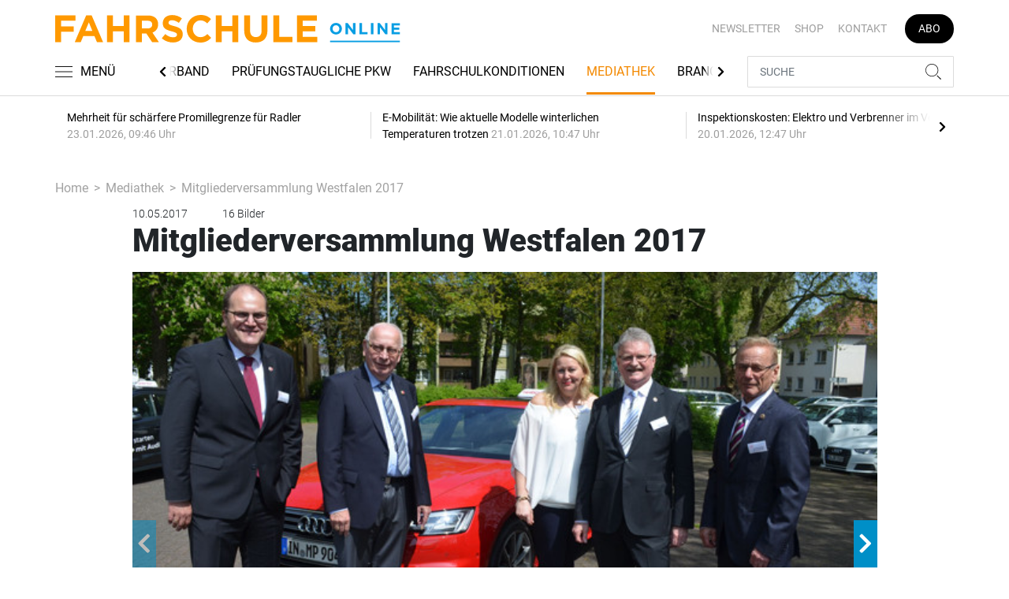

--- FILE ---
content_type: text/html; charset=utf-8
request_url: https://www.google.com/recaptcha/api2/anchor?ar=1&k=6LfqXvIUAAAAANpCCSMLVhBID6pdMQb7HhOlURJi&co=aHR0cHM6Ly93d3cuZmFocnNjaHVsZS1vbmxpbmUuZGU6NDQz&hl=en&v=PoyoqOPhxBO7pBk68S4YbpHZ&size=normal&anchor-ms=20000&execute-ms=30000&cb=gvhdv6p1r58t
body_size: 49570
content:
<!DOCTYPE HTML><html dir="ltr" lang="en"><head><meta http-equiv="Content-Type" content="text/html; charset=UTF-8">
<meta http-equiv="X-UA-Compatible" content="IE=edge">
<title>reCAPTCHA</title>
<style type="text/css">
/* cyrillic-ext */
@font-face {
  font-family: 'Roboto';
  font-style: normal;
  font-weight: 400;
  font-stretch: 100%;
  src: url(//fonts.gstatic.com/s/roboto/v48/KFO7CnqEu92Fr1ME7kSn66aGLdTylUAMa3GUBHMdazTgWw.woff2) format('woff2');
  unicode-range: U+0460-052F, U+1C80-1C8A, U+20B4, U+2DE0-2DFF, U+A640-A69F, U+FE2E-FE2F;
}
/* cyrillic */
@font-face {
  font-family: 'Roboto';
  font-style: normal;
  font-weight: 400;
  font-stretch: 100%;
  src: url(//fonts.gstatic.com/s/roboto/v48/KFO7CnqEu92Fr1ME7kSn66aGLdTylUAMa3iUBHMdazTgWw.woff2) format('woff2');
  unicode-range: U+0301, U+0400-045F, U+0490-0491, U+04B0-04B1, U+2116;
}
/* greek-ext */
@font-face {
  font-family: 'Roboto';
  font-style: normal;
  font-weight: 400;
  font-stretch: 100%;
  src: url(//fonts.gstatic.com/s/roboto/v48/KFO7CnqEu92Fr1ME7kSn66aGLdTylUAMa3CUBHMdazTgWw.woff2) format('woff2');
  unicode-range: U+1F00-1FFF;
}
/* greek */
@font-face {
  font-family: 'Roboto';
  font-style: normal;
  font-weight: 400;
  font-stretch: 100%;
  src: url(//fonts.gstatic.com/s/roboto/v48/KFO7CnqEu92Fr1ME7kSn66aGLdTylUAMa3-UBHMdazTgWw.woff2) format('woff2');
  unicode-range: U+0370-0377, U+037A-037F, U+0384-038A, U+038C, U+038E-03A1, U+03A3-03FF;
}
/* math */
@font-face {
  font-family: 'Roboto';
  font-style: normal;
  font-weight: 400;
  font-stretch: 100%;
  src: url(//fonts.gstatic.com/s/roboto/v48/KFO7CnqEu92Fr1ME7kSn66aGLdTylUAMawCUBHMdazTgWw.woff2) format('woff2');
  unicode-range: U+0302-0303, U+0305, U+0307-0308, U+0310, U+0312, U+0315, U+031A, U+0326-0327, U+032C, U+032F-0330, U+0332-0333, U+0338, U+033A, U+0346, U+034D, U+0391-03A1, U+03A3-03A9, U+03B1-03C9, U+03D1, U+03D5-03D6, U+03F0-03F1, U+03F4-03F5, U+2016-2017, U+2034-2038, U+203C, U+2040, U+2043, U+2047, U+2050, U+2057, U+205F, U+2070-2071, U+2074-208E, U+2090-209C, U+20D0-20DC, U+20E1, U+20E5-20EF, U+2100-2112, U+2114-2115, U+2117-2121, U+2123-214F, U+2190, U+2192, U+2194-21AE, U+21B0-21E5, U+21F1-21F2, U+21F4-2211, U+2213-2214, U+2216-22FF, U+2308-230B, U+2310, U+2319, U+231C-2321, U+2336-237A, U+237C, U+2395, U+239B-23B7, U+23D0, U+23DC-23E1, U+2474-2475, U+25AF, U+25B3, U+25B7, U+25BD, U+25C1, U+25CA, U+25CC, U+25FB, U+266D-266F, U+27C0-27FF, U+2900-2AFF, U+2B0E-2B11, U+2B30-2B4C, U+2BFE, U+3030, U+FF5B, U+FF5D, U+1D400-1D7FF, U+1EE00-1EEFF;
}
/* symbols */
@font-face {
  font-family: 'Roboto';
  font-style: normal;
  font-weight: 400;
  font-stretch: 100%;
  src: url(//fonts.gstatic.com/s/roboto/v48/KFO7CnqEu92Fr1ME7kSn66aGLdTylUAMaxKUBHMdazTgWw.woff2) format('woff2');
  unicode-range: U+0001-000C, U+000E-001F, U+007F-009F, U+20DD-20E0, U+20E2-20E4, U+2150-218F, U+2190, U+2192, U+2194-2199, U+21AF, U+21E6-21F0, U+21F3, U+2218-2219, U+2299, U+22C4-22C6, U+2300-243F, U+2440-244A, U+2460-24FF, U+25A0-27BF, U+2800-28FF, U+2921-2922, U+2981, U+29BF, U+29EB, U+2B00-2BFF, U+4DC0-4DFF, U+FFF9-FFFB, U+10140-1018E, U+10190-1019C, U+101A0, U+101D0-101FD, U+102E0-102FB, U+10E60-10E7E, U+1D2C0-1D2D3, U+1D2E0-1D37F, U+1F000-1F0FF, U+1F100-1F1AD, U+1F1E6-1F1FF, U+1F30D-1F30F, U+1F315, U+1F31C, U+1F31E, U+1F320-1F32C, U+1F336, U+1F378, U+1F37D, U+1F382, U+1F393-1F39F, U+1F3A7-1F3A8, U+1F3AC-1F3AF, U+1F3C2, U+1F3C4-1F3C6, U+1F3CA-1F3CE, U+1F3D4-1F3E0, U+1F3ED, U+1F3F1-1F3F3, U+1F3F5-1F3F7, U+1F408, U+1F415, U+1F41F, U+1F426, U+1F43F, U+1F441-1F442, U+1F444, U+1F446-1F449, U+1F44C-1F44E, U+1F453, U+1F46A, U+1F47D, U+1F4A3, U+1F4B0, U+1F4B3, U+1F4B9, U+1F4BB, U+1F4BF, U+1F4C8-1F4CB, U+1F4D6, U+1F4DA, U+1F4DF, U+1F4E3-1F4E6, U+1F4EA-1F4ED, U+1F4F7, U+1F4F9-1F4FB, U+1F4FD-1F4FE, U+1F503, U+1F507-1F50B, U+1F50D, U+1F512-1F513, U+1F53E-1F54A, U+1F54F-1F5FA, U+1F610, U+1F650-1F67F, U+1F687, U+1F68D, U+1F691, U+1F694, U+1F698, U+1F6AD, U+1F6B2, U+1F6B9-1F6BA, U+1F6BC, U+1F6C6-1F6CF, U+1F6D3-1F6D7, U+1F6E0-1F6EA, U+1F6F0-1F6F3, U+1F6F7-1F6FC, U+1F700-1F7FF, U+1F800-1F80B, U+1F810-1F847, U+1F850-1F859, U+1F860-1F887, U+1F890-1F8AD, U+1F8B0-1F8BB, U+1F8C0-1F8C1, U+1F900-1F90B, U+1F93B, U+1F946, U+1F984, U+1F996, U+1F9E9, U+1FA00-1FA6F, U+1FA70-1FA7C, U+1FA80-1FA89, U+1FA8F-1FAC6, U+1FACE-1FADC, U+1FADF-1FAE9, U+1FAF0-1FAF8, U+1FB00-1FBFF;
}
/* vietnamese */
@font-face {
  font-family: 'Roboto';
  font-style: normal;
  font-weight: 400;
  font-stretch: 100%;
  src: url(//fonts.gstatic.com/s/roboto/v48/KFO7CnqEu92Fr1ME7kSn66aGLdTylUAMa3OUBHMdazTgWw.woff2) format('woff2');
  unicode-range: U+0102-0103, U+0110-0111, U+0128-0129, U+0168-0169, U+01A0-01A1, U+01AF-01B0, U+0300-0301, U+0303-0304, U+0308-0309, U+0323, U+0329, U+1EA0-1EF9, U+20AB;
}
/* latin-ext */
@font-face {
  font-family: 'Roboto';
  font-style: normal;
  font-weight: 400;
  font-stretch: 100%;
  src: url(//fonts.gstatic.com/s/roboto/v48/KFO7CnqEu92Fr1ME7kSn66aGLdTylUAMa3KUBHMdazTgWw.woff2) format('woff2');
  unicode-range: U+0100-02BA, U+02BD-02C5, U+02C7-02CC, U+02CE-02D7, U+02DD-02FF, U+0304, U+0308, U+0329, U+1D00-1DBF, U+1E00-1E9F, U+1EF2-1EFF, U+2020, U+20A0-20AB, U+20AD-20C0, U+2113, U+2C60-2C7F, U+A720-A7FF;
}
/* latin */
@font-face {
  font-family: 'Roboto';
  font-style: normal;
  font-weight: 400;
  font-stretch: 100%;
  src: url(//fonts.gstatic.com/s/roboto/v48/KFO7CnqEu92Fr1ME7kSn66aGLdTylUAMa3yUBHMdazQ.woff2) format('woff2');
  unicode-range: U+0000-00FF, U+0131, U+0152-0153, U+02BB-02BC, U+02C6, U+02DA, U+02DC, U+0304, U+0308, U+0329, U+2000-206F, U+20AC, U+2122, U+2191, U+2193, U+2212, U+2215, U+FEFF, U+FFFD;
}
/* cyrillic-ext */
@font-face {
  font-family: 'Roboto';
  font-style: normal;
  font-weight: 500;
  font-stretch: 100%;
  src: url(//fonts.gstatic.com/s/roboto/v48/KFO7CnqEu92Fr1ME7kSn66aGLdTylUAMa3GUBHMdazTgWw.woff2) format('woff2');
  unicode-range: U+0460-052F, U+1C80-1C8A, U+20B4, U+2DE0-2DFF, U+A640-A69F, U+FE2E-FE2F;
}
/* cyrillic */
@font-face {
  font-family: 'Roboto';
  font-style: normal;
  font-weight: 500;
  font-stretch: 100%;
  src: url(//fonts.gstatic.com/s/roboto/v48/KFO7CnqEu92Fr1ME7kSn66aGLdTylUAMa3iUBHMdazTgWw.woff2) format('woff2');
  unicode-range: U+0301, U+0400-045F, U+0490-0491, U+04B0-04B1, U+2116;
}
/* greek-ext */
@font-face {
  font-family: 'Roboto';
  font-style: normal;
  font-weight: 500;
  font-stretch: 100%;
  src: url(//fonts.gstatic.com/s/roboto/v48/KFO7CnqEu92Fr1ME7kSn66aGLdTylUAMa3CUBHMdazTgWw.woff2) format('woff2');
  unicode-range: U+1F00-1FFF;
}
/* greek */
@font-face {
  font-family: 'Roboto';
  font-style: normal;
  font-weight: 500;
  font-stretch: 100%;
  src: url(//fonts.gstatic.com/s/roboto/v48/KFO7CnqEu92Fr1ME7kSn66aGLdTylUAMa3-UBHMdazTgWw.woff2) format('woff2');
  unicode-range: U+0370-0377, U+037A-037F, U+0384-038A, U+038C, U+038E-03A1, U+03A3-03FF;
}
/* math */
@font-face {
  font-family: 'Roboto';
  font-style: normal;
  font-weight: 500;
  font-stretch: 100%;
  src: url(//fonts.gstatic.com/s/roboto/v48/KFO7CnqEu92Fr1ME7kSn66aGLdTylUAMawCUBHMdazTgWw.woff2) format('woff2');
  unicode-range: U+0302-0303, U+0305, U+0307-0308, U+0310, U+0312, U+0315, U+031A, U+0326-0327, U+032C, U+032F-0330, U+0332-0333, U+0338, U+033A, U+0346, U+034D, U+0391-03A1, U+03A3-03A9, U+03B1-03C9, U+03D1, U+03D5-03D6, U+03F0-03F1, U+03F4-03F5, U+2016-2017, U+2034-2038, U+203C, U+2040, U+2043, U+2047, U+2050, U+2057, U+205F, U+2070-2071, U+2074-208E, U+2090-209C, U+20D0-20DC, U+20E1, U+20E5-20EF, U+2100-2112, U+2114-2115, U+2117-2121, U+2123-214F, U+2190, U+2192, U+2194-21AE, U+21B0-21E5, U+21F1-21F2, U+21F4-2211, U+2213-2214, U+2216-22FF, U+2308-230B, U+2310, U+2319, U+231C-2321, U+2336-237A, U+237C, U+2395, U+239B-23B7, U+23D0, U+23DC-23E1, U+2474-2475, U+25AF, U+25B3, U+25B7, U+25BD, U+25C1, U+25CA, U+25CC, U+25FB, U+266D-266F, U+27C0-27FF, U+2900-2AFF, U+2B0E-2B11, U+2B30-2B4C, U+2BFE, U+3030, U+FF5B, U+FF5D, U+1D400-1D7FF, U+1EE00-1EEFF;
}
/* symbols */
@font-face {
  font-family: 'Roboto';
  font-style: normal;
  font-weight: 500;
  font-stretch: 100%;
  src: url(//fonts.gstatic.com/s/roboto/v48/KFO7CnqEu92Fr1ME7kSn66aGLdTylUAMaxKUBHMdazTgWw.woff2) format('woff2');
  unicode-range: U+0001-000C, U+000E-001F, U+007F-009F, U+20DD-20E0, U+20E2-20E4, U+2150-218F, U+2190, U+2192, U+2194-2199, U+21AF, U+21E6-21F0, U+21F3, U+2218-2219, U+2299, U+22C4-22C6, U+2300-243F, U+2440-244A, U+2460-24FF, U+25A0-27BF, U+2800-28FF, U+2921-2922, U+2981, U+29BF, U+29EB, U+2B00-2BFF, U+4DC0-4DFF, U+FFF9-FFFB, U+10140-1018E, U+10190-1019C, U+101A0, U+101D0-101FD, U+102E0-102FB, U+10E60-10E7E, U+1D2C0-1D2D3, U+1D2E0-1D37F, U+1F000-1F0FF, U+1F100-1F1AD, U+1F1E6-1F1FF, U+1F30D-1F30F, U+1F315, U+1F31C, U+1F31E, U+1F320-1F32C, U+1F336, U+1F378, U+1F37D, U+1F382, U+1F393-1F39F, U+1F3A7-1F3A8, U+1F3AC-1F3AF, U+1F3C2, U+1F3C4-1F3C6, U+1F3CA-1F3CE, U+1F3D4-1F3E0, U+1F3ED, U+1F3F1-1F3F3, U+1F3F5-1F3F7, U+1F408, U+1F415, U+1F41F, U+1F426, U+1F43F, U+1F441-1F442, U+1F444, U+1F446-1F449, U+1F44C-1F44E, U+1F453, U+1F46A, U+1F47D, U+1F4A3, U+1F4B0, U+1F4B3, U+1F4B9, U+1F4BB, U+1F4BF, U+1F4C8-1F4CB, U+1F4D6, U+1F4DA, U+1F4DF, U+1F4E3-1F4E6, U+1F4EA-1F4ED, U+1F4F7, U+1F4F9-1F4FB, U+1F4FD-1F4FE, U+1F503, U+1F507-1F50B, U+1F50D, U+1F512-1F513, U+1F53E-1F54A, U+1F54F-1F5FA, U+1F610, U+1F650-1F67F, U+1F687, U+1F68D, U+1F691, U+1F694, U+1F698, U+1F6AD, U+1F6B2, U+1F6B9-1F6BA, U+1F6BC, U+1F6C6-1F6CF, U+1F6D3-1F6D7, U+1F6E0-1F6EA, U+1F6F0-1F6F3, U+1F6F7-1F6FC, U+1F700-1F7FF, U+1F800-1F80B, U+1F810-1F847, U+1F850-1F859, U+1F860-1F887, U+1F890-1F8AD, U+1F8B0-1F8BB, U+1F8C0-1F8C1, U+1F900-1F90B, U+1F93B, U+1F946, U+1F984, U+1F996, U+1F9E9, U+1FA00-1FA6F, U+1FA70-1FA7C, U+1FA80-1FA89, U+1FA8F-1FAC6, U+1FACE-1FADC, U+1FADF-1FAE9, U+1FAF0-1FAF8, U+1FB00-1FBFF;
}
/* vietnamese */
@font-face {
  font-family: 'Roboto';
  font-style: normal;
  font-weight: 500;
  font-stretch: 100%;
  src: url(//fonts.gstatic.com/s/roboto/v48/KFO7CnqEu92Fr1ME7kSn66aGLdTylUAMa3OUBHMdazTgWw.woff2) format('woff2');
  unicode-range: U+0102-0103, U+0110-0111, U+0128-0129, U+0168-0169, U+01A0-01A1, U+01AF-01B0, U+0300-0301, U+0303-0304, U+0308-0309, U+0323, U+0329, U+1EA0-1EF9, U+20AB;
}
/* latin-ext */
@font-face {
  font-family: 'Roboto';
  font-style: normal;
  font-weight: 500;
  font-stretch: 100%;
  src: url(//fonts.gstatic.com/s/roboto/v48/KFO7CnqEu92Fr1ME7kSn66aGLdTylUAMa3KUBHMdazTgWw.woff2) format('woff2');
  unicode-range: U+0100-02BA, U+02BD-02C5, U+02C7-02CC, U+02CE-02D7, U+02DD-02FF, U+0304, U+0308, U+0329, U+1D00-1DBF, U+1E00-1E9F, U+1EF2-1EFF, U+2020, U+20A0-20AB, U+20AD-20C0, U+2113, U+2C60-2C7F, U+A720-A7FF;
}
/* latin */
@font-face {
  font-family: 'Roboto';
  font-style: normal;
  font-weight: 500;
  font-stretch: 100%;
  src: url(//fonts.gstatic.com/s/roboto/v48/KFO7CnqEu92Fr1ME7kSn66aGLdTylUAMa3yUBHMdazQ.woff2) format('woff2');
  unicode-range: U+0000-00FF, U+0131, U+0152-0153, U+02BB-02BC, U+02C6, U+02DA, U+02DC, U+0304, U+0308, U+0329, U+2000-206F, U+20AC, U+2122, U+2191, U+2193, U+2212, U+2215, U+FEFF, U+FFFD;
}
/* cyrillic-ext */
@font-face {
  font-family: 'Roboto';
  font-style: normal;
  font-weight: 900;
  font-stretch: 100%;
  src: url(//fonts.gstatic.com/s/roboto/v48/KFO7CnqEu92Fr1ME7kSn66aGLdTylUAMa3GUBHMdazTgWw.woff2) format('woff2');
  unicode-range: U+0460-052F, U+1C80-1C8A, U+20B4, U+2DE0-2DFF, U+A640-A69F, U+FE2E-FE2F;
}
/* cyrillic */
@font-face {
  font-family: 'Roboto';
  font-style: normal;
  font-weight: 900;
  font-stretch: 100%;
  src: url(//fonts.gstatic.com/s/roboto/v48/KFO7CnqEu92Fr1ME7kSn66aGLdTylUAMa3iUBHMdazTgWw.woff2) format('woff2');
  unicode-range: U+0301, U+0400-045F, U+0490-0491, U+04B0-04B1, U+2116;
}
/* greek-ext */
@font-face {
  font-family: 'Roboto';
  font-style: normal;
  font-weight: 900;
  font-stretch: 100%;
  src: url(//fonts.gstatic.com/s/roboto/v48/KFO7CnqEu92Fr1ME7kSn66aGLdTylUAMa3CUBHMdazTgWw.woff2) format('woff2');
  unicode-range: U+1F00-1FFF;
}
/* greek */
@font-face {
  font-family: 'Roboto';
  font-style: normal;
  font-weight: 900;
  font-stretch: 100%;
  src: url(//fonts.gstatic.com/s/roboto/v48/KFO7CnqEu92Fr1ME7kSn66aGLdTylUAMa3-UBHMdazTgWw.woff2) format('woff2');
  unicode-range: U+0370-0377, U+037A-037F, U+0384-038A, U+038C, U+038E-03A1, U+03A3-03FF;
}
/* math */
@font-face {
  font-family: 'Roboto';
  font-style: normal;
  font-weight: 900;
  font-stretch: 100%;
  src: url(//fonts.gstatic.com/s/roboto/v48/KFO7CnqEu92Fr1ME7kSn66aGLdTylUAMawCUBHMdazTgWw.woff2) format('woff2');
  unicode-range: U+0302-0303, U+0305, U+0307-0308, U+0310, U+0312, U+0315, U+031A, U+0326-0327, U+032C, U+032F-0330, U+0332-0333, U+0338, U+033A, U+0346, U+034D, U+0391-03A1, U+03A3-03A9, U+03B1-03C9, U+03D1, U+03D5-03D6, U+03F0-03F1, U+03F4-03F5, U+2016-2017, U+2034-2038, U+203C, U+2040, U+2043, U+2047, U+2050, U+2057, U+205F, U+2070-2071, U+2074-208E, U+2090-209C, U+20D0-20DC, U+20E1, U+20E5-20EF, U+2100-2112, U+2114-2115, U+2117-2121, U+2123-214F, U+2190, U+2192, U+2194-21AE, U+21B0-21E5, U+21F1-21F2, U+21F4-2211, U+2213-2214, U+2216-22FF, U+2308-230B, U+2310, U+2319, U+231C-2321, U+2336-237A, U+237C, U+2395, U+239B-23B7, U+23D0, U+23DC-23E1, U+2474-2475, U+25AF, U+25B3, U+25B7, U+25BD, U+25C1, U+25CA, U+25CC, U+25FB, U+266D-266F, U+27C0-27FF, U+2900-2AFF, U+2B0E-2B11, U+2B30-2B4C, U+2BFE, U+3030, U+FF5B, U+FF5D, U+1D400-1D7FF, U+1EE00-1EEFF;
}
/* symbols */
@font-face {
  font-family: 'Roboto';
  font-style: normal;
  font-weight: 900;
  font-stretch: 100%;
  src: url(//fonts.gstatic.com/s/roboto/v48/KFO7CnqEu92Fr1ME7kSn66aGLdTylUAMaxKUBHMdazTgWw.woff2) format('woff2');
  unicode-range: U+0001-000C, U+000E-001F, U+007F-009F, U+20DD-20E0, U+20E2-20E4, U+2150-218F, U+2190, U+2192, U+2194-2199, U+21AF, U+21E6-21F0, U+21F3, U+2218-2219, U+2299, U+22C4-22C6, U+2300-243F, U+2440-244A, U+2460-24FF, U+25A0-27BF, U+2800-28FF, U+2921-2922, U+2981, U+29BF, U+29EB, U+2B00-2BFF, U+4DC0-4DFF, U+FFF9-FFFB, U+10140-1018E, U+10190-1019C, U+101A0, U+101D0-101FD, U+102E0-102FB, U+10E60-10E7E, U+1D2C0-1D2D3, U+1D2E0-1D37F, U+1F000-1F0FF, U+1F100-1F1AD, U+1F1E6-1F1FF, U+1F30D-1F30F, U+1F315, U+1F31C, U+1F31E, U+1F320-1F32C, U+1F336, U+1F378, U+1F37D, U+1F382, U+1F393-1F39F, U+1F3A7-1F3A8, U+1F3AC-1F3AF, U+1F3C2, U+1F3C4-1F3C6, U+1F3CA-1F3CE, U+1F3D4-1F3E0, U+1F3ED, U+1F3F1-1F3F3, U+1F3F5-1F3F7, U+1F408, U+1F415, U+1F41F, U+1F426, U+1F43F, U+1F441-1F442, U+1F444, U+1F446-1F449, U+1F44C-1F44E, U+1F453, U+1F46A, U+1F47D, U+1F4A3, U+1F4B0, U+1F4B3, U+1F4B9, U+1F4BB, U+1F4BF, U+1F4C8-1F4CB, U+1F4D6, U+1F4DA, U+1F4DF, U+1F4E3-1F4E6, U+1F4EA-1F4ED, U+1F4F7, U+1F4F9-1F4FB, U+1F4FD-1F4FE, U+1F503, U+1F507-1F50B, U+1F50D, U+1F512-1F513, U+1F53E-1F54A, U+1F54F-1F5FA, U+1F610, U+1F650-1F67F, U+1F687, U+1F68D, U+1F691, U+1F694, U+1F698, U+1F6AD, U+1F6B2, U+1F6B9-1F6BA, U+1F6BC, U+1F6C6-1F6CF, U+1F6D3-1F6D7, U+1F6E0-1F6EA, U+1F6F0-1F6F3, U+1F6F7-1F6FC, U+1F700-1F7FF, U+1F800-1F80B, U+1F810-1F847, U+1F850-1F859, U+1F860-1F887, U+1F890-1F8AD, U+1F8B0-1F8BB, U+1F8C0-1F8C1, U+1F900-1F90B, U+1F93B, U+1F946, U+1F984, U+1F996, U+1F9E9, U+1FA00-1FA6F, U+1FA70-1FA7C, U+1FA80-1FA89, U+1FA8F-1FAC6, U+1FACE-1FADC, U+1FADF-1FAE9, U+1FAF0-1FAF8, U+1FB00-1FBFF;
}
/* vietnamese */
@font-face {
  font-family: 'Roboto';
  font-style: normal;
  font-weight: 900;
  font-stretch: 100%;
  src: url(//fonts.gstatic.com/s/roboto/v48/KFO7CnqEu92Fr1ME7kSn66aGLdTylUAMa3OUBHMdazTgWw.woff2) format('woff2');
  unicode-range: U+0102-0103, U+0110-0111, U+0128-0129, U+0168-0169, U+01A0-01A1, U+01AF-01B0, U+0300-0301, U+0303-0304, U+0308-0309, U+0323, U+0329, U+1EA0-1EF9, U+20AB;
}
/* latin-ext */
@font-face {
  font-family: 'Roboto';
  font-style: normal;
  font-weight: 900;
  font-stretch: 100%;
  src: url(//fonts.gstatic.com/s/roboto/v48/KFO7CnqEu92Fr1ME7kSn66aGLdTylUAMa3KUBHMdazTgWw.woff2) format('woff2');
  unicode-range: U+0100-02BA, U+02BD-02C5, U+02C7-02CC, U+02CE-02D7, U+02DD-02FF, U+0304, U+0308, U+0329, U+1D00-1DBF, U+1E00-1E9F, U+1EF2-1EFF, U+2020, U+20A0-20AB, U+20AD-20C0, U+2113, U+2C60-2C7F, U+A720-A7FF;
}
/* latin */
@font-face {
  font-family: 'Roboto';
  font-style: normal;
  font-weight: 900;
  font-stretch: 100%;
  src: url(//fonts.gstatic.com/s/roboto/v48/KFO7CnqEu92Fr1ME7kSn66aGLdTylUAMa3yUBHMdazQ.woff2) format('woff2');
  unicode-range: U+0000-00FF, U+0131, U+0152-0153, U+02BB-02BC, U+02C6, U+02DA, U+02DC, U+0304, U+0308, U+0329, U+2000-206F, U+20AC, U+2122, U+2191, U+2193, U+2212, U+2215, U+FEFF, U+FFFD;
}

</style>
<link rel="stylesheet" type="text/css" href="https://www.gstatic.com/recaptcha/releases/PoyoqOPhxBO7pBk68S4YbpHZ/styles__ltr.css">
<script nonce="f5lItM6aIKbfaoKIZrvRTA" type="text/javascript">window['__recaptcha_api'] = 'https://www.google.com/recaptcha/api2/';</script>
<script type="text/javascript" src="https://www.gstatic.com/recaptcha/releases/PoyoqOPhxBO7pBk68S4YbpHZ/recaptcha__en.js" nonce="f5lItM6aIKbfaoKIZrvRTA">
      
    </script></head>
<body><div id="rc-anchor-alert" class="rc-anchor-alert"></div>
<input type="hidden" id="recaptcha-token" value="[base64]">
<script type="text/javascript" nonce="f5lItM6aIKbfaoKIZrvRTA">
      recaptcha.anchor.Main.init("[\x22ainput\x22,[\x22bgdata\x22,\x22\x22,\[base64]/[base64]/[base64]/[base64]/[base64]/UltsKytdPUU6KEU8MjA0OD9SW2wrK109RT4+NnwxOTI6KChFJjY0NTEyKT09NTUyOTYmJk0rMTxjLmxlbmd0aCYmKGMuY2hhckNvZGVBdChNKzEpJjY0NTEyKT09NTYzMjA/[base64]/[base64]/[base64]/[base64]/[base64]/[base64]/[base64]\x22,\[base64]\x22,\x22bHIPC3XCsAZhNR/CksKMEcO5wpkGw6l1w4x9w6/Cq8KNwq5Xw4vCuMKqw6x2w7HDvsO5wr89NMOtK8O9d8OyPmZ4LwrClsOjJ8Kqw5fDrsKRw7vCsG8Xwo3Cq2gcDEHCuVLDsE7CtMOTcA7ChsKqFxERw5vCgMKywpdlUsKUw7Ikw4Qcwq09LThiZcKGwqhZwonClEPDq8KyAxDCqj/[base64]/[base64]/CucOAw68qR0N2PcKsMwnCnCHCsEURwrDDp8O3w5jDmDzDpyBvJgVHdcK1wqstPMO7w71RwqZ5KcKPwrLDiMOvw5oXw7XCgQpqGAvCpcObw6hBXcKew5DDhMKDw4rCsgo/[base64]/RRrDvXPCpcODw6HDmMKydcKtwps0wr/Co8KbwpRSNcO8wrbChsKJFcKXawPDnsO5Kx/Dl3ZxL8KDwqHCm8OcR8KvUcKCwp7Cj2vDvxrDlhrCuQ7CrsOzLDo3w7Fyw6HDhcKsO3/DlG/CjSsOw7fCqsKeAcKzwoMUw7VHwpLClcOofcOwBn/CqMKEw57DlAHCuWLDjMKWw41gJcOCVV05cMKqO8K8JMKrPXQwAsK4wrgqDHbCrsK9XcOqw68/wq8cTl9jw49NwoTDi8KwfcKhwoAYw4HDh8K5woHDnEY6VsKewpPDoV/DjcO9w4cfwopzworCncO2w4jCjThew65/wpVuw5TCvBLDrEZaSFxLCcKHwqkjX8Ouw7/DuH3DocOLw40QScOObF7ChsKAATofYCYcwo5SwqNvVV/DrcOMcmXDpcKDFHMOwr9rJ8Oqw6LCpAjCiU/Cp3HCssKuwoHCvsOqVcKoeFXDh0Bkw71hQcORw4Fsw4kjBsO+NyrDqcOObMKiw4XDiMKLcWQoLsKRwqTDvF1ww5jCqx/CrMO8EMO3OCjCnTjDlSzCisOSdkLDlCUdwrVXPWlvI8O0w4tCXcK0wqHCtTzCpVvDi8KHw4bDoh15w53DigN6asOawpXDigjCqxtdw6XCvXkJwoXCscKMecO8acKYwoXCsg92cBzDkE5pwoxBRy/CtDwpwonCqcKMbFUDwpx8woV5w78Kw5gbBsOrcMKUwoB7wqUib0/DjXAkZ8OhwoDCmAh+wqA5wprDlMOQLcKHCcOkHR1RwrASwrbCr8OUYMKHJmNeJ8ONEWDDkXzCpkrDkMKCRcO2w6EpFcO4w5/[base64]/f0hUERbDosOWwq3DiXXDlMOPw44Mw4EUwpQ/wpM3aFHChcOTGcKBDMOcLsK3X8KrwpMIw5AYXxYCQ2Zqw5/DlxrDpjkAwo3Cg8OnZx4ENTjDmMKWH1J5MMK9ch7CpcKYEwQPw6U0w7fCrsKZRxTDmm/Ck8KMwrPDmcKTNhfCgWXDqGHCh8OKHV3DlEQUBQvCuhQjw5bCosONUwjDuRYnw57Ck8KkwrDCkcO/THlAdCsRHMKdwp9tJsO4PVxgw4QJw6/[base64]/Dm3ZZQRjDnR5+UsO4wphiGw9NRmVjaG1lIV/[base64]/[base64]/[base64]/MsOJc00DWsKawpHDsQRNP8KGdsKgEcO/dwLCtF7DlcO7w5/CnsKsw7LCoMOPb8Khw70wYMKvwq0lwqnCinhIwqh4wq/DjWjCt3hwJ8OWV8OTSRxCw4kqd8KAHsONaRt5KmnDrR/DqnLCmjnDkcOJR8O1w4LDiCN/[base64]/Dp8OMwpPCokc4YgvDk8KYw4liLUtLO8KXHwFowphQwoIjfgnDg8OgH8OXw7Zyw6Fgw6dmw7VSw450w4vCtUjCul0MJsOtPh8nR8OMHcOgECzCsjEUDX5bOgJvCcKpwot1w5EcwobDh8O/JMO4fMOyw57CnsOUfFHDl8Kgw6XDiiAdwo5zw6nChMK+MsKoEcObLFZVwqVoCsOaEXcBwrXDjBzDqHplwrNYHhXDuMKzNWNNKD3Du8KVwrwHKMOVw6HCnsKEwpnDlg4EWXjCq8KjwqHDhlQKwqXDm8ODwoIEwo7DtMKEwpjCo8KERSsrwr/CmEXCpU89wqPCn8Kewos3HMKkw4hUA8KGwoYqC8KvwqXCgMKHb8OhO8Kqw47CglvCvcKrw4wnI8O/NMKpcMOowq3CpcKXMcOhbBTDiiM/w5hxw6/DoMOdHcOXGcOvHsOVFG0gfwvCqzrDm8KVQxpCw6gzw7vDk1VxFzDCswdURsOEa8OVw5DDocODwrXClBDDi1rDpFJsw6XCpDXDqsOUwqTDhiPDm8KLwoQIwqJwwr4Zwq5wannCjAHCpmE5w6nDmAVMVcKfwqJ6wps6VcKNw4jDj8KUf8KXw63DmgzClD/CvHLDmcK7dg0jwqlqZn8Dwo7DmXQYAyDCk8KeCMKpEGfDh8OwVMOYecK+anvDsiTCo8O5R1YpY8OwbsKhwrHDrUPDv2wlwpjDocO1WMOTw7fCr1fDicONw4/[base64]/DhX7Cv8ORw4Nrw4dpwqHDusKhwpsfdgPCpMK6wok9wrtnwrjCkMOCw4TDmzFCdDBow49bCWkCZjXDg8KSwpV4VUVjUWQjwqvCvU7DiV7ChWzCrg/CsMKxHxxWw7jDnjJKw4zCpMOHDGrDmsOJc8Ovwq1pQ8KBwrNgHiXDhkbDvXzDskR5wq9dw4UmUsKFw4dMwqBHKEZ9wrDCtWrDsmUXwr87djrDhsKKRgdawqoKEcKJSsOewp/CqsKKU0g5woAQwqI9KcOFw6cbHcKSw696QcKJwrVnacObwoM+HMK3CsOeAsK4FsOQVMOzPCHCvMKWw4pjwoTDlxzCoUjCnsKBwq8ZdG4pIXfCjsOEw5DDrATCoMKBTsKmJRAEQMKkwp1jHsO/wrENQ8OxwqheW8OELcOVw4YUE8KyB8OwwrXCjH5tw7YwUH/[base64]/[base64]/[base64]/CisKUw5wtWSTDhsO/VUdOKcK/wrzCgcKnw53CnMOJworDvMO8wqrCsHhWRMKPwrk1ZSIpw77DoDbDpcO/w7XDucOjbsOgwqbCt8KxwqPCggV4wqUlccKVwotAwqtlw7rCqMOnUGHCllrCuwxYwoYVO8KRwpXCpsKYcMOiw7XCtsK6w7JDMgHDj8KgwrvCs8OTWXfDjXFUwrjDgAMsw4/CiFvCtH9mcB5TB8OeMnt6QGTDj0vCncOfwqTCq8O2CkXClWDCsjE+UW7CosO1w6p9w79Twq9rwowvdATCoGHDicKad8ObIMK/SWM+wqHCjFwlw6zCrHzDscOrY8OmPT/Cr8OfwqnDicKTw5QNw7/CqcOPwqbCrnVgwrZGFnrDlsK3w4XCvMKCUy8sID02wrMjbMKnwpJfLcO9wpPDqcOgwp7CnsK2w5djw6/DpcOFw7tvwrRVwr/CjQBRdsKhYWx1wqbDpsOOwr9Xw58Fw4vDoDxRSMKgD8OaCkIkLyt6Oy40XQvCtyTDvQ/CgcOUwrgrwobCjMOSRigzdjpBwrFSOcKnwo/[base64]/ScKrBMK7w4lyGcOANVjDlcKYVhnDkcOFwr7ChsO4HMKOw63DpFbCt8OuUMKYwpsjNSPDnMOuZ8O4wrlIwp5nw7ZrDcK7SUx9wpVpw446O8KUw7vDpGUqfcO6RAdLwrfDo8OAw50xw6wlw64Zw67Dq8OlbcORD8Oxwox+wqXCgF7CucObVEBPUcO/OcKVfH90XUTCgsOkBcO/w6wFI8ODwrwkwrgPw71BSMOWwpfCgMOMw7VSAsOWP8OCRQ3CnsKrwo3Ch8OHw6LCsnIeNcKbwqDDq3UzwojDsMOWV8Ofw6LChsOtZW1Vw7jDkD4DwoTCncK3ZlU7S8ObbhTDo8OSwr3CjwZiHsK/I17DgcKdXQZ3QMOZa0NJw7XCu0s0w4BxBEnDlcK4woLDucOewqLDm8ODd8OLw6HCkcKWCMO7w6bDtMORw7/DpQUmF8Okw5PCo8KQwpcKKRY/MsO5w53DnDtbw4p3wqPDrmlPw77DuGrCrsO/wqfDsMOAwoDCjMKifsOMEMKmX8OMw512wpRtw7VCw73Cj8KBw44uesKxRULClR/Cvx7Dn8K2wp/CnlfCsMO1dTJ7RTvDoAHDrsKpWMKdRSPDpsKnQVADZMO8TWvCu8KxH8O7w6V4YGI/w5vDhMKHwobDkQIdwq/DrsKuFcKxE8OnWT/Dp2xnfwnDjm3CngbDmjc2w65rP8Ouwo5xJ8O1RsKvKsOwwqBKDD/Dk8Oew4xwHMO3wocGwr3CihFtw7XDiBtgfVF3DCrCj8Kcw7dTw7vDr8OPw5pzw4DDoGQdw5koYsKlb8O9c8KTw43CsMKOOUfCu20Ow4QCwpUVwpwuw6ZeNcOJw6HCiTonJsOsGD7DhcKNKl/DtEZiJEnDsC3DuE3Ds8KZw5x4woF+CyTDrxE9wqLCp8K4w690ZsK1eB/DtibDssOkw4wDVMOhw49rRsOCwoPCkMKPw4vDtsKSwrlyw4F1UcOdwpZSwp/CkjcbF8OLw57DiChwwqvDmsOoR00Zw7hUw6PDosKJw5E+fMKdwqwNw7nDnMO6L8K2IcOdw6geAR7DucOWw5JpIhTDh0bCrjojw4/CkE8+wqHCt8OvccKpIDwDwqrDgcKqB2/DnMK6PUPDt0XDpHbCsX4YWMOcRsOASMO4wpQ4w7cXw6fCn8Kowq7CohTCqMOuwrkfw4zDhlzCh1lPLjY5ITTCucKlwoIbV8ORwqV/wpYlwroJSsK/wrbCvMOqSzFyKMKUwpRbw4nCjidAEMO0R2HCusOUCcKrO8O2w5tJw5JqZMOBMcKTEMOPw6fDpsKKw4rDkcOMHmrChMOuwoYzw53DlFdTwpgowrXDoQYPwpPCoThUwoLDt8KICgsnRcKSw4dgHX/[base64]/DjsOBwrdnA8Ond8KPw5s+wq93VsKmw4/CvcOvwpphVMOyZzbCuDfDk8K0cH7Cq2NpL8OQw5gCw6rDgMKrOyrCgA0rOsKECsKXEkEewqMjWsOwfcOIRcO5wodowrpTWcOIw605K1VWwoFKE8KzwoZ1wrlewrvCuhtgA8Ogw54lw5QRwrzCj8O3woHDhcO/S8KWAR0Sw7I+PsOkw7rCvAHCt8KuwoHCrMKEDQTDnSfCpMKyGcOKJkw8FEITwozCmMOUw7xZwpBlw7NTw5tsIEZyG2tdwrDCpW1gF8OqwrjChsKdezrDscK/WVMxwqxsBMOswrTDpMOWw5lRJ0Mfwp1zeMK/FjTDgsKvwqwlw4/CjcOOBMK0FMONQsO6O8Kfw5bDlcOAwqbDgA3CoMOsTsOOwqAzAGzCoh/[base64]/DhcOww5FOEcOVwrLDjkFcAMOAwp/DncO9w5XDqlM4VsK9BcKkwoUmM2ANw4IBwpDCmsK3w7Y6dybCpS3Di8Kdw6ptwrF0wp/[base64]/ecOSwpzDl1YAw5VCwrDDoWUbfcKRVhhlw7zCqTXCnsOJYMOmUMOiw5bCm8OGa8KzwqnDoMOFwpUJUhwUwonCrsKKwrNBOsOZd8OlwohXYMKQwoZaw7/Dp8OffsOUwqrDjsKWJEXDrjLDk8K1w6DCk8KLZV5/[base64]/[base64]/[base64]/[base64]/Djgx0wpnCqMO4w5rCqBfDn8KQwpZfwpvDl8Ogw4s8w5ZUwqnDmgrCqcOAPlIeCsKKFC1BGsONwpfClcOZw5PCjsKow4PCncO8QmPDvcOmwqjDlsOyM280w5xkFDFYHcOnDcOYW8KJwpBQw51DOAtfw4nDtwwLwqZpwrbCq08gw4jDgMKwwqbDuwV5QX9ebjHDiMO/BDpAwqRsXsKUwpttZ8KUN8Kkw47CpznCvcOVwrjCsChLw5nDlxvCi8OmfMKsw63Dlwx/w74+OcO4w68QI3LCplNMcsOIwpHCqsOrw5PCql8uwqghLjTDpAjClFfDm8OCQAoww7jDssOfw6LDo8Kdwp7CjMOsXw3CocKLw5TDt3kSw6XChH/DkcOneMKZwr/Ch8K1eDbCr27CpsK/CMOswp/CuyBaw6/CvcK8w4l1B8KVOX/CrsOqUWIvwp/CsRhGZcONwp5fUMKJw7lRwp8Mw4gawpM8dcK9wrjChMK6wpzDp8KPMmjDlWDDlm/CnyxPwrbCmSIlYcKMwoFkZsKGGiE4IWBCE8O3wqXDucKlwr7Cn8O3UMOHO08kPcKsP2wfwr/DncOcwofCvsO9w6kbw5JDM8ORwpHDuyvDrUslw5FVw41PworCtWsfDVZJwrhZw7LChcKga0QEdcOnw6UYXmodwoVmw4JKL18jwprCiHrDhW08ZsKmaz/CtMOaKHZxMVrDg8Oyw7jDj1UvDcO9w7bCl2JWT1TDjhTDrXQ+wo1DKcKFw7HCp8ORA2Uuw6/CtmLCrDBgwrkNw7fCmEMwTzcdwpDCnsKbbsKsNSHCkX7DgMK+wpDDlGNab8KYRWvDqiLCiMO3wp5MbR3ClsKlRjQIXArDtMOmwqxTw4LDrsOJw6/CscK1woHCoDHCvWUOAmdnw5vCicOaARTDr8OrwoFjwrbDiMOrwqvCk8Ogw5TCucOww6/[base64]/ChyLDtcKyOMOfw7TDq8KQw5g/VDbDs0nCuy5Cw4IEwqrClMKAw5rCtcK2w7TDnyFtXsKaJVMCQm/Di193wrDDlVvDs0zCqMOYwoRRw4AaHMOGeMOYbMKDw7cjYC7Dk8KCw6d+asOacT3CmsK3wqbDvsOHEzbCkyMmSMKqw7vDnXPDpXPDgBnDsMKGccOCw5h/KsO4fgsHGsOvwqjDscKWwptAbVPDosOyw63CkWjDoDfDrmNnCcO6fcKFwqzClsOow4PDrinDgMOAYMKaNxjDosKGwokKcWrDjTbDkMK/WBtOw6xbw4pXw61qwrPCs8OkUcK0w6XDlsOQCE8dwpB5w7QbPcO8P11dwoBIwpHCs8O1biV3csO+wp3CuMKcwovCgxEhAMKeC8KCfTg8UznCu3IdwrfDicO3wrnCnsK2w5XDmsK4wpFpwojDsDISwqBmMSNPS8KDwpTDmQTCoCPCtDNPw7PCjsKBIV3DvS9PLwrCvl/ClhNcw5w+wp3DmMKTwp/CrljDisKfwq/CrMOgw5cRBMO0UsKlFgNAa14MdMKTw7NSwqZvwoogw6oew79Hw412w4PDjMOcXCdmwqMxel3DksOEKsKywq/[base64]/Doh/CmsKeEsK+w4cJVcKUIcKye8KraGdIK8O7AkhtPhrChnrDpTxtK8Ouw6rDrMOow7cRC2nDhV0/wo3DlRLChQNIwqPDlsKhSDvDhW/Cj8O9JjDCjnrCt8OxHMO6acKXw5XDjcKwwptuw7fCg8KXXALCqiLCoW3CklFNwoXDh0QTd1oxK8O3PcKPw6fDtMKmHMOgwpdFIcO8w6bCg8K7w6PDtsOjwoLClBDDnzHDslM8Y2zDpmjCkizChcKmJMKiYRERO27Dh8OmFVXCtcOQw6/DtcKmXjgLw6PDjSvDrsKmw6hsw6U1IMK9EcKWScOpFAfDn2/CvMORfm5Sw7MzwoNXwoDCoH9jY1UfLcOowqtpfDPCn8K0VMK+XcK/w79bw6HDkHPCigPCpR3DnsOPAcK7BDBLAShOXcKmS8O2D8OSZHEHw4PDtULDncOnAcKQwo/[base64]/DjCZSwqbCokfCnnXCvMK2w5hEw4Q9MmJmZMORw6zClg4Nwo3DvH9rwpzChmAZw7Mzw5lPw5cBwoHCqsOYOMOjwp9UfTRmwpDDsVLCmcOsRWRsw5PCik46GcKYFQAlIjhsHMOuwozDicKmfcKIwpvDoAPDpwDCoGwDw5rCtmbDrRjDp8KUXAI9w6/Dh17DjATCmMOyVXYVV8Kow755KgjClsKMwovCgcKYW8O4woMSTiYlagLDtn/ChcOOEMK5SU7CijxJXsKPwr15w4hCw7nDocOhw4nDncKsWMObPUrDl8OHw4rClX9Hw6gvE8K1wqVZTsOxbA/DnknClBArNcO/aSXDrMKcwp7CgRPConjCm8KXGHd5wrTDgwDCnXTDtzZIJ8OSTsO2DGjDgsKrw73DicKfeSjCv2UvPMOKGcOlwqRmwqLCncOXb8KYw6rCngXChC3CrFk3CcKobwcLw7vDhicXd8Klwr7Ci0LCrhIWwqApwroDIRLCsXTDthLCvQHDqQHDvD/[base64]/DuMKRUg/[base64]/DnEvDosKKJzDDtCLCq8Ohw7tyJSHDnVFywr8sw649GmbDrMOOw5RFLXrCtMO7VDTDtl4UwrLCqjzCqFTDtA5+wpPDhT7DiiBXLk5rw5rCmQHCmcKUdhBgXsOFH0HCtMOfw6vDpSbCk8O1VUdTwrF7w50KDhvDoB/CjsOuw4B6wrXCkR3DhS5BwpHDpQd7NG4RwoQPwqjDvcOLw58ow5xbXMOyd1k6KBV5aHDDqMKNw5ASwpwIw7PDmMOxBsKgWsK4O0/ChkTDqcOjZCM/KmFew6FxG2XCisKtXcKxwp7DglXCiMK2wqDDj8KPwrHDkCHCm8O3S1PDmsKFwq/DlcKhw7jDicKkIgXCom/[base64]/bMO9w4vDtVzDmsOXRsORXMKHPMOsw5RwOj8KTTprSQFqwrzDqnYoKgV4w7hyw7AZw4DDiR9YVjZgd2fChcKrwp5fFx4wNMKIwpzDjDvDkcOYKGrDqRdaCX1/wrHCrk4Uwr0ie2fCnsO3woHChhHCgCHDo3EEw4rDtsKcw5oyw6w9Pm/CgcO/wq7DtMOca8KbCMOlwoFew7QtcgHDlMKAwpDCiB05fnbDr8O5asKsw7Z/w7zCpgptD8OQIMKdfUvDhG4SEmvCu0LCvMKhw4Q4N8OuSsKBwpxvJ8K8fMOrw5/[base64]/CmTIow4jCkHbCuEN2wpDDiBzDvXtZw67Du2M2w7wKw5PCuBHCqyJvw5vCnn1AGn43VWrDiTMPGsO5bkTCp8OhTsOZwpJ4CsK8woTClMOWwrDCmRHCmX0qJzQlK2gSw6HDmTUUCVbDpm1kwqzDj8Olw6RNTsK9wr3Dk2EILsKaQzjCmnvDhkYzwpLCssKYHyxDw7/DuTvCkcOTHcKtwocPwr8fwosYScKjQMKpwovDscOPMT4zwovDisKzw4cBKMOSw6XCiTPCpsOzw4wpw6bDrMK6wqzCvcKEw63DkMKmw4dKw4nDnMOid347TMK+wqLClMOtw5JWaRAbwp5SSGvCvijDmsO2w5fCkMKjSMKucQ3DnSgqwpUjw6Jjwr/CjH7DisOPexbDiUrDp8Kywp/[base64]/RsKQw6Vtwo8/w655KcOrDnQVKCfCh37ClDMtaSgTXTzDhcOpw48Pw6vClMOsw51Dw7PClMKzGSlDwojCuCDCqnRpUcOWSsKHwobDmsKFwq3CssOYZX/DgMOxQyvDvHtyXmtywoslwo42w4/ChsK5wqfCkcKHwopFYhDDqE0Bw5nDtcK2TRNAw793w4VEw4DCtMKAw4/DmcOQe2lrwrprw7hbOBPCtMKpwrIrwqM7woxibzzCsMK1NxopJCnCusK3HsO/w6rDoMOKc8O8w6J+PMKGwowywrrCicKQcHxnwo0Lw54owoUSwrjCpcKkC8KQwrZQQxbCkk0Nw68FUxBZwqsXw6fCt8OswqTDiMODw5FNw4EACXXDu8OUw5XDi2HCmMKgb8KNw7/CucKuV8KKSMO1UjfDp8K2S2vDucKlOcOzU0/[base64]/wrQjPsKSJ2kQY8OpLUvDiDJDwpw1wpfDqMOXe8K2AsOawoAqwqrClMKhO8KIDMKtSMK/FUU7wqzDsMKpAz7ClVLDisKGX2Ejdw0aBgfCo8OzIcKbw6RUFsK/w49HF17CiizCtGzCrzrCssK9WhHDlMO8M8K5w7wMQ8KmBhPClsOXazkpZcO4GANMw41OfsK2fzfDtsO0wqvDnDM1XsKNfws7w6Qzw7/CkcOUJMKeXcOxwrlFw4/Dl8KLwrjCpk8HAcKrwqxqw6fCtwIqw4XCiA/CpMOZwpMjwprDmwrDkwZgw4Rvb8Ktw6jDkkrDksKlwpbDvcOyw50oIcKawqM+E8KdcMKnW8KKwqbCqHZnw68KX080OUM3VyjDn8KUBz3DhsKpTsOow7rCmjzDlMKycA4/IsOnWAgITMOBbDLDlQMMFsK6w5bDqMKEM0zDmm7DvcOawqXDmcKpYsK3w63CpwLDoMKEw6Ngwpc1HRHDsBQVwqZIwo5BImB/[base64]/Cr8OvG8KSZ8K7EMKYQVrCvld8wp3CtkIpPmE/IAHDsH/DrDHCisKORmp2wr18wph2w7XDhsO/[base64]/CsSVYwq18VcOqEMKbw75Tw7VyZsObasKRdcOXDMObw7g7AXjCth/Dm8O4wr3DksOHSMKLw5/Dl8Kjw5B6BcK7CcKlw4sRwr5Xw6p0wq5Ywq/DlsO1w7nDsWp6A8KXHsKjw59mwrrCp8Kyw7wgXj99wrzDqAJZXAPCpE9cCsOCw497wp/DgzZmwqHCpgXCj8Ocw5DDi8KQw4rCs8OuwosXSsKbEAnCkMOgI8KmdcOfwrQnw6TDvnx9wrHClFEqwp7Du3J+TQnDllbDs8K5wqHDssOXw4RBFXF9w6DCvcKbQsK3w55Jw6LDrcKwwqXDv8KHa8Ozwr/CtW8bw7s+TxM5w6wGW8O0f2VxwqJowrDCqFM+w6fDmcK2MgcbdCXDvCrCkcOiw7fCkMKcwrhMXmVMwpHDtgjCgMKQQER8woLCnMOvw7wFbUEVw6HDnm7CgsKTwosLa8KdecKtwp7Dh3XDtMOnwqdQwoQ/HMKuwpgTV8Knw5DCscK8w5DCr0rDgcK/wo5hwoVxwqxNUcOCw4lFwpPCkS15H3PDk8OQw4V/WjUGw4LDliPCncKrw4F6wqfDjjrDmw9AfUXDgXXDj08wdmLDri/CjMK1wpbCgcKHw4EtRMOCc8O6w5PDtQjCqU7CiDnDkxjDuFPDqMO3w5tNwq9qw6ZeRCPCkcOkw4fDqMKsw67CvnnDocKWw7dLIw03wp0Ewp88Uw/CrsOaw7Fuw4N5NwrDicKBZ8O5SlEgwqJ3EFTCgsKhwpvDu8OMRHLCtz/CisOKasKZAcKnw6LCusKzMh9EwrPDt8OIBsK3P2jDqSHCgsOCwr0uJXTDmwTCosO0w6XDpksjTsOow4MBw5clwrglXzdpChEDw43DnCMvBsKjwqJtwpp/w7LCmsKuw5HCplkswpxPwrg/c1FbwrwBwpIywqjCtRE/w6PCu8OEwqF9c8OucsOtwpVIwpzCggbDiMOdw7zDvMKQw64LfsK6w6EDc8OqwpHDncKKwqpkXMOgw7F1wqDDqDXCpMKxw6N/G8KtJnBewqbDncKrRsK3PVFNRcKzw7dvTsOjJsOPw7YaDDcXY8KkOcKZwotdN8O2TsOhw69Xw5jDhkrDt8Oew5TCtnDDsMKyEHzCpsKaNMKKBsOlw7LDrAVuCMOowofDl8KvLsOuwoclw5/[base64]/DrzRqbyrCqxUMTXdhw47CucKec8Kxwq8pw5/CuVTClsOyHULCjsOowoDCqkYsw48dwqzCvmXDlcOBwqoBwqktFwbDgSrClMKAw48Vw7LCosKqwp7Co8KEDgUYwpjDpxxheUjCoMKyCMOBPcKtwokIRsK9ecKUwqATaUN+GAckwoDDtmbCpHceKcK7bzTDgMK5JEnCpcK/[base64]/BFtxwpzCssK6DsKHwqh5Z050w6Uhw6XDpWYEwpbCpAxRYh/[base64]/w7I9wp/DinPDmEHDm8OBwr4cSkQFSXYfwrB0w6R8w7Z5w7RzGUEEYjbDgyJgwp9jwrEww47CicOKwrfDpjLCnMOjDRrDo2zDuMK+wodiwoFMQDnCpcK0GhlgTWlINxPDimhrw6/DjMO5OcO7V8KgHA4Vwpg8wp/[base64]/[base64]/Dn8Kfw5XDiFvDhU9xBMOwwqdYY8KpHHnDoGtTwovCmsK7wqXDusKTw4LDkh3DiArDq8O8w4Z1woDCm8KoYmBIf8Oew6zDoVrDrBXCjDXCsMKwPTJAP3sDXmdAw7gDw6wKwr/DgcKXwqFpw4DDuE3CkV/[base64]/Ck8OCw6tNw6vDgirCnC4UVCRbwqxpw7PDnMOmwoNuw5fCmzjDs8OiDsOpwqnDjcO6R0jCpBvDn8K3wpAJT1ACw5oEw70tw6HCvCXDty8EesOYfygNwq3CozDCtsORB8KfXMOfOsK0w5/[base64]/[base64]/[base64]/[base64]/Ckg7DsyzDk8Kew5gYwqnDsllgCiQPw5vDqnfCpRNQKkUxLMOCa8KrbXLDr8OqFFI/eBTDg0fDl8OTw6Udwp7Dj8KzwoMrw78Rw4bCqgLCtMKgSVrCjH3CsW82w6XDpMKHw4NFesK/worCoV8jw6XClsK0wp0Fw7/CsWA6FMONbx7Du8K3I8Obw5gww5s9MnnDvcKaAjPCtVFPwq4oVMOYwo3DuD/Cq8KiwplIw5/[base64]/CvGQOPjbCs8OyR8Otwoxnw5jCm8O2JMOVw4jCrsKnSBHChMKuaMOGwqTDklhtw448w5zDqsOuO3Y2w5jDkyMGwobDj17Cnz8vckXDvcKEw47CsWpgw4rDtcK/Emt9w7TDg30jwpDClXUCwqLCkcKGdcOCw6gIw5F0bMKxYkrDucKYasKvQTzDv25QOWJrZVPDlldmJnjDs8OjDlI6w55gwroFIl4xHcOYwqfCpVTCvcOlSzbCmsKCLl0HwpNNwp5qacK4a8O5wrwewoLDqcOOw5kPw7l8wrEtRg/DrnXCi8KoKlVvw4jCni3CnsK3wpAQMsOtw6HCuTsNdsKaZXXDuMOZdcOyw4Y9w7dbw6pew6EGGsOxQSsXwopmw6HCmcOeVlE2w5vCskY1G8Kjw7HDkcOfw5YwZGvDlMKqFcKlGxfDuHfDk0/DrcOBCCzCnF3CpHPDocOdwrnCu3VPFHc+fTQpUcKRXcKaw4HChXTDg1Erw4LCjGFGNQbDngTCjMKFwqjCg3MdfcOhw6wQw4VowqnDo8KHw7ACYMOrPDBkwptgwpjCusKlfDcnJzwGw7x1wqUjwqTCu2vCi8Kyw4suPsKww5LCi2nCsDbDq8KWYi/Dt1tPATbDkMK6fjEtSTPDvsO7dBd8bcO5w7cUE8Oiw7rDk0rCjhsjw6BWHBpFw5QDBE3CsGTDpwnCv8KawrfCr3YbeEPCjXVow47CocOEPnsPNhPDmj8BasOrwp/Ci13DtF/CssOlwrzDlxTCi0nCvMOowqjDh8KYc8Omwo1SJ0EQfUzDlQPCvmwAw4vDrMOsBgkkAcOwwrPClHvCqQZ2wrrDi0ddTsOAXl/CgHDCicK6NMKFIxXDq8K8R8KBNMO6w7zDjBxqWw7Dvkxzwo50wp/Do8Kma8KRNcOKCMO+w7LDq8OfwrQ8w4MKw7HCoEzCrRhTUkx/[base64]/DijvCusOdBMOkT3xpwpnDrUjCrcKrwqjDvsKhbsODwpPDj35fMcK/w4bDuMKbQ8OmwqfCtsOdE8OTwodEw6QkdAgXAMOINsKHw4Z+woE7w4M9aWASPjnDp0PDmcKFwpJsw6Inw5HCu3R5DyjDllQyZ8KVGFl2B8KROMKNwoLClMOrw6DDqFwrVcObwr/DocO2OwrCpj5RwpvDt8OJOsKpIVNmw4/DuSNgWSsCw5UKwpoCNsO1A8KYRgvDkcKCdkjDiMOTX2/DmMOEDRVVAWhScsKKwqpWEnAvwrxwFgjCvVcvDzhGSWYweyTCtcOpwqbChsOORMOxG2XDojjDlsKVZsK/w4DDgSopBikNw5DDrsOTUmbDvcK0wplLSMOkw6I8worCjyLChcOkIC5CMQ4HbMKXEmYHwo7ClA3DsivCsnTCkMKjwpvDp3VSSig0wojDt2Uowqxuw5oVMMOCYADDu8KXd8O0wqgQTcOhw73CpsKOcSbCssKtwoBJw6DCgcO4T0IIDsK6wpfDisK+wrYkC0xiUBVzwq/[base64]/CjMK9w7kkAiYzOcOJDDkJOyJswp7Dm2jCgjlJZUQLw5HCnR5nw7zCi3dkwrnCgnzCq8KeOcK4L3guwojDlMKQwq/DiMOpw4LDocKywprDhMOcwpXDi0jClDMqw49gwrrDv0fDrsKUJ1YkYUd2wqYlGytQw5YifcOtEkcMCSvCgsKdw4DDnsKbwo1Tw4IgwqpqeErDq3nCs8KGSic/woRRRsOddcKMwrUAbsK+wrofw59gJHYxw61+wo85YsO6LU3DqgPCjghtw5nDo8OOwrDCk8Khw4PDsgbCpmXDg8KmRcKTw5/DhMOSHcK7w47CkAtiwpsYEsKWw40gwo1ow47CiMOiLcKgw6N1w4lYQiTCs8KqwoTDrTQ4wrzDocKkOMOywoAYwpfDum/CrsO3w5zCksOGNBjDgHvDkMODw75nwq7DksKvw70Sw7ENUXfDgG/[base64]/wpIaPcOHVV/DhcKvwpx/w4/[base64]/[base64]/dMO+W8O2ZsOHQElVwpHDmEMIw5cbRhbCiMK5wrs5eH1/w4I/[base64]/[base64]/wqHCgMOSw7nCvMO+E3/Dll5UflEZw5HDv8KlcBVfwp/CvMKWcGIGbsK9Gzhjwqg2woRIHcOEw488wpjClUXCv8O5AsKWFGIbWGYBPcK2w5IPHsK4wp0ewrR2bWcNw4DDjmdzwrzDkWrDhcODNcKjwpdJWcK+E8KsQMK7wojChHNhwrfDvMO5w6QEw4/[base64]/Ct8OQY8KdUcO0wpfClMKtw40Bw6lDwocYc8OKXMOlw6HDr8Oawr0gWMK4w7FOwp7CncOvJMOKwrFnwp0rZ3RHFSNTwqvCkcKWCsKPw5Qqw4bDgcKcOMKJw5PCtRnCrzbCvTU7wo00DMOmwrHDsMKLwp3Cqz7DlRx5BsKQfhlhw6jDrsK/QsOzw4dww6dUwrPDjHTDicOfAMOOeFdUwo5rw54TRV8bwrZzw5bDgxw4w7VSZMOQwrvDocOmw5RFO8O/CyBMwocxY8OwwpDDq13Dtj4TOyQaw6Ybw6/CusK9wovCuMOOwqXDu8Ksa8OOwq/Dv0EHI8KTVsK3wpxzw47DpMOLfFvDicOgNw7CkcOYWMOxKAFfw7vCriHDq1XDhsOjw7XDjsOld398f8O/w6NqXn17woPCtzgRcsK2w47CmsKtB2HDsTV/YT7CkkTDksO/wojClybCpMKaw6XCkHTCkxvDrEZwHcK1MT44OUHCkTl0SC0bw67CuMKnFlE0KGbChsOAw5gwAi0HQFnCtMORw5/[base64]/CjsO/w5TDsgtLHsKiPT7CmhvDrMORw6bCuTIWU1fDjkHCrMO4BMKaw5zDuSjCjFrCnj5Hw7vCmcKUUlXCqzNrYz7DisOFCsKuTFnDhSPDmMKoB8KzJcOjw5LDtQYQw6fDgMKMPDIQw4/DujDDmGp0wqdUw7HCp25qDTPCqCvChzQ3LVnDigHDlk3CsSfDh1c0Mi5+Al7DvxAfLkQ9w4RGc8KbQVcbWX7Ds1trw6dUXMO4csO7QH5VacOFwr7Cl25oKMKMXMOTMMO1w6Y5w6hOw7jCmSUXwphhw5PDnSDCo8KSD33Cshg4w5rCgsOEw4dEw7VZwrdlEcK/w4tEw6nClT/[base64]/CHN/DHPCgyDCu29fw5J7wr/Cj2Ygwp/CqwPDk1PCs8KRfi3DqmDDgjU+QhXCrsK2Z09Nw7TDgVTDhiXDpFN0w7zDq8OXwrPDuBRRw7cKZ8OvdMKxw5PCmsK1V8O5YcKUwq/DjMKzdsOBZcOlLcOUwqnCvsOEw6sowoXDmAsdw6g9wo0aw4J4wqDCnxXCuSzDhMO0w6nCh20Kw7TCusO5NXNnwpjDuH3CkiLDk2PDul9Awpcrw78sw5sUPzpFCnpIAMOxD8OdwoRUwpnClEspBjUhw4XCksO/N8OFcl4YwrrDlcKdw4LDhMORwr0tw4XDvcOFD8KCw4rCkMKxZhUsw6fCmkzCnWDDvkvCv07ClkvCvi9YV35Awq5+wp3DrWlSwqbCpsKqwpnDqsO/wpoSwrAhKsOswpxEMVEvw71ZNcOBwrsmw7cjBGImw6kFZSfCkcOJAAZtwo3DvwDDvMKxw4vCjMOrwrfCgcKOKcKBfcK1w7M+DjtzMWbCv8KySMObbcKCAcKXwpXDtTTChRnDjnwMKHYqBcKPWzDCjwPDiE/ChcOtJcOAHsOFwrIJZVvDvcO0w47Dg8KrLcKOwpUNw6LDjF3CsilmE3hVwrrDisOkw6rDgMKnwqQ6w5VMA8KTXH/CvMKpw4AOwrHDiVvCsVk7wpLDh39DSMKDw7PCskdgwpoSY8Kcw5BQOXN0ex9PaMKjPSEwSMO/wq8LUXNsw4BUwp/Dk8Klb8OtwpTDqh7DuMKmE8K6w7Mkb8KDw5tCwpYIJcOqaMOBE1fCpmbDjHrCksKNOMOjwqVfccOqw6kbVcOiKMOVSxnDk8OMIQ/CgivCscKmZDXChAN6wqkOwrbCnMKPIgbDlcOfwph2w4TDgnvDrhvDnMKvCy5gS8KXQ8KhwqbCuMKMW8OZZzh2GTY/wq/Cvk3Cg8OkwpTCpsO+WcK+DgrClxEjwr/CtcOhwozDgMKtKBnCnFoEwpfClcKew6tcbTnCkgoTw650wpXDgjshEMOpQ1fDk8K7wps5V1V2Z8K5woAFwpXCr8OfwqV9wrHCniQpw4x0OMO5dMOrwpJow47DusKMwprCvFBHASPCt0p/FsOCw7vDr0s7NcO+NcKswqXDhUdyKSHDgMKNED3CsD8lD8ORw6jDgcKSQ3LDp0XCvcKiNsKiIUDCocOnE8Okw4XCoSBvw63Cu8OqXsOTesOjwpDDow9vbUDDmB/[base64]/DuhvDmMODFVTDrsO6wqAgw54TYDd4BzbDvsObDsOEUUlqE8Ohw48QwpLDng7Dilt5wrrCoMOORMOrAHjDqS9awpZ+wqLDo8OSVETCiiYkTsKDw7PDh8KESMOgw7DCuVfDtiIkUMKLdhhzXcKwV8KZw401w5kOw4DDgcKnw6LDh35pw77DgUo6TcK7wpdnHsO/N34mHcODw5bDocK3wo/CuV7Dg8KAw5jDnwPDvnHDrkLDiMOwABbDvSLCr1LDuwVBw65vw5B3w6PDj2YUw7vCjF1hwqjDswjDlRTDhgLDhcOFw4Q6w5/DrcKFNj3CvX7DgzxUL2PDqMOCwpXCpcO9AMKIw6wEwoDDixwCw4bCpl9xf8OMw6nCvsK/FsK0w4c+wqTDvsK8RMKXwpHCqTPDncO7bmdMIRhuw6bChTjCicKWwpx1w4HCrMKPwr7Cv8Oyw6kKIiwcwo0JwpFOBgc5RsKsI07CvBlLCcOCwqgPw5pkwoXCu1nDqsK/[base64]/DssOUOQvCg8KTWMOUwrfDuCzCl8OyCWB3w5xNwpjDo8O/w6kjXMOvNnXCmsOmw6jCk0jCn8OXUcODw7MDAx5xPwR6aGNzwpnCi8OuW2I1w7TClBFdw4VUEcK/w7XCrcKBw4rCgWMffwcudSgPBWRMw6jChiEPJcKuw6QTwrDDgjRnWcO4IsK5ZMKnwo7CoMOZBGF/dwPCgjoycsOwWF/CpSBEwq3DtcOTF8Kww4fDkTbCicOswoURw7BLbMORwqbDl8OZwrNwwo/DhsOCw7zDuxXDpyPDqm/DnMKywpLCk0TCrMOnw5XCjcKNf3JFw5lSw5RpV8OyUTrDlcKqcgHDuMOJCjPCgVzDmMOsW8OKTAdVwrLCsA\\u003d\\u003d\x22],null,[\x22conf\x22,null,\x226LfqXvIUAAAAANpCCSMLVhBID6pdMQb7HhOlURJi\x22,0,null,null,null,1,[21,125,63,73,95,87,41,43,42,83,102,105,109,121],[1017145,768],0,null,null,null,null,0,null,0,1,700,1,null,0,\[base64]/76lBhnEnQkZnOKMAhmv8xEZ\x22,0,0,null,null,1,null,0,0,null,null,null,0],\x22https://www.fahrschule-online.de:443\x22,null,[1,1,1],null,null,null,0,3600,[\x22https://www.google.com/intl/en/policies/privacy/\x22,\x22https://www.google.com/intl/en/policies/terms/\x22],\x2225rEBIgRevt0BHdqJoZNkYEWQK0DIsP32G5RO5uqQE4\\u003d\x22,0,0,null,1,1769444081482,0,0,[128],null,[237,210,218,160],\x22RC-Lli9fUe_5YzcAg\x22,null,null,null,null,null,\x220dAFcWeA4pdRqTBtg-yqrSgoW-TtbYm6BnubPut2RzxrdyET7eqOVCezljHUBH97oRKgwlVyfdM2EhX2anuE39iuYc56n1N7iAnQ\x22,1769526881300]");
    </script></body></html>

--- FILE ---
content_type: text/html; charset=utf-8
request_url: https://www.google.com/recaptcha/api2/aframe
body_size: -248
content:
<!DOCTYPE HTML><html><head><meta http-equiv="content-type" content="text/html; charset=UTF-8"></head><body><script nonce="LOhb2YnFxzY2gt9AEH6PZA">/** Anti-fraud and anti-abuse applications only. See google.com/recaptcha */ try{var clients={'sodar':'https://pagead2.googlesyndication.com/pagead/sodar?'};window.addEventListener("message",function(a){try{if(a.source===window.parent){var b=JSON.parse(a.data);var c=clients[b['id']];if(c){var d=document.createElement('img');d.src=c+b['params']+'&rc='+(localStorage.getItem("rc::a")?sessionStorage.getItem("rc::b"):"");window.document.body.appendChild(d);sessionStorage.setItem("rc::e",parseInt(sessionStorage.getItem("rc::e")||0)+1);localStorage.setItem("rc::h",'1769440482848');}}}catch(b){}});window.parent.postMessage("_grecaptcha_ready", "*");}catch(b){}</script></body></html>

--- FILE ---
content_type: application/x-javascript
request_url: https://www.fahrschule-online.de/build/show_gallery.3688cdcb.js
body_size: 285
content:
(self.webpackChunk=self.webpackChunk||[]).push([[295],{8285:(e,r,t)=>{var o=t(9755);o((function(){o("body").on("submit",".commentAjaxForm",(function(e){e.preventDefault(),o(".form_error").html(""),o.ajax({type:o(this).attr("method"),url:o(this).attr("action"),data:o(this).serialize()}).done((function(e){void 0!==e.message&&o("#comment-form-wrapper").html(e.message)})).fail((function(e,r,t){void 0!==e.responseJSON?(e.responseJSON.hasOwnProperty("form")&&o("#comment-form-body").html(e.responseJSON.form),o(".form_error").html(e.responseJSON.message),grecaptcha.reset()):alert(t)}))}))}))},7338:(e,r,t)=>{"use strict";t(8209),t(8285)}},e=>{e.O(0,[102,669,318,520,354,209],(()=>{return r=7338,e(e.s=r);var r}));e.O()}]);